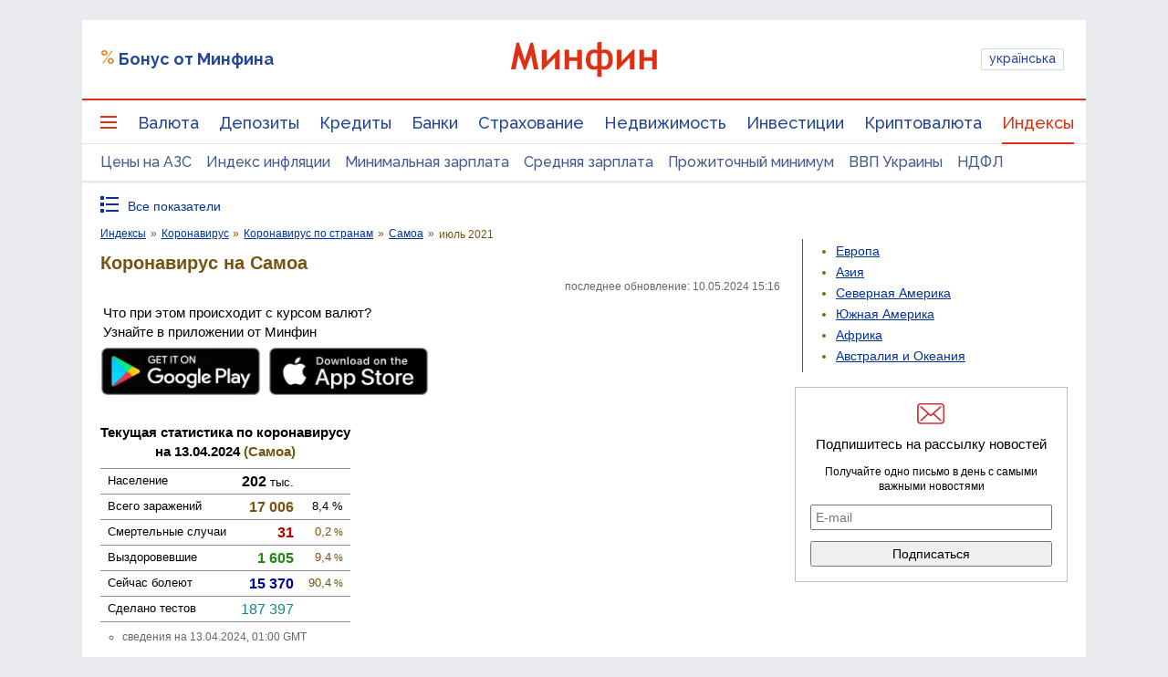

--- FILE ---
content_type: text/html; charset=utf-8
request_url: https://www.google.com/recaptcha/api2/aframe
body_size: 136
content:
<!DOCTYPE HTML><html><head><meta http-equiv="content-type" content="text/html; charset=UTF-8"></head><body><script nonce="Xhu8UzSLm3dV3Od8mg57yA">/** Anti-fraud and anti-abuse applications only. See google.com/recaptcha */ try{var clients={'sodar':'https://pagead2.googlesyndication.com/pagead/sodar?'};window.addEventListener("message",function(a){try{if(a.source===window.parent){var b=JSON.parse(a.data);var c=clients[b['id']];if(c){var d=document.createElement('img');d.src=c+b['params']+'&rc='+(localStorage.getItem("rc::a")?sessionStorage.getItem("rc::b"):"");window.document.body.appendChild(d);sessionStorage.setItem("rc::e",parseInt(sessionStorage.getItem("rc::e")||0)+1);localStorage.setItem("rc::h",'1769065991540');}}}catch(b){}});window.parent.postMessage("_grecaptcha_ready", "*");}catch(b){}</script></body></html>

--- FILE ---
content_type: text/css
request_url: https://minfin.com.ua/css/mf-message-wgt.css?07062017
body_size: 976
content:
@charset "UTF-8";

/* Base styles */
.mfMessage-wgt{position: relative;}
.mfMessage-wrap{
  position: fixed;
  top: 0;
  left: 0;
  display: block;
  width: 100%;
  height: 100%;
  z-index: 10000;
  background: rgba(0,0,0,.25);
}
.mfMessage-body{
  position: fixed;
  width: 100%;
  max-width: 470px;
  min-height: 100px;
  padding: 30px;
  border-radius: 6px;
  -webkit-box-shadow: 0px 2px 8px rgba(0,0,0,.8);
  box-shadow: 0px 2px 8px rgba(0,0,0,.8);
}
.mfMessage-close{
  position: absolute;
  top: 5px;
  right: 5px;
  width: 40px;
  height: 40px;
  border-radius: 50%;
  cursor: pointer;
  text-align: center;
  font-size: 30px;
  font-family: "Helvetica Neue", Helvetica, sans-serif;
}
.mfMessage-close:hover{
  background: rgba(255,255,255,.05);
  -webkit-box-shadow: inset 0px 0px 1px rgba(0,0,0,.5);
  box-shadow: inset 0px 0px 1px rgba(0,0,0,.5);
}
.mfMessage-title{
  font-size: 20px;
  padding-bottom: 10px;
  /*padding-right: 25px;*/
  font-weight: bold;
}
/* add extra padding if close button appended */
.mfMessage-close ~ .mfMessage-title,
.mfMessage-close ~ .mfMessage-message{
  padding-right: 35px;
}
.mfMessage-close + .mfMessage-title + .mfMessage-message{
  padding-right: 0 !important;
}


.mfMessage-message{
  font-size: 24px;
}
.mfMessage-message a{
  text-decoration: underline;
}

/* Default Theme */
.mfMessage-body.default{
  color: #222;
  background: #fff;
}
.mfMessage-message.default a{
  color: #222;
}
.mfMessage-close.default{
  color: #ccc;
}


/* Pro theme */
.mfMessage-body.vapro{
  color: #fff;
  background: rgb(78,176,192);
  background: -moz-linear-gradient(left, rgba(78,176,192,1) 0%, rgba(78,148,192,1) 100%);
  background: -webkit-gradient(linear, left top, right top, color-stop(0%,rgba(78,176,192,1)), color-stop(100%,rgba(78,148,192,1)));
  background: -webkit-linear-gradient(left, rgba(78,176,192,1) 0%,rgba(78,148,192,1) 100%);
  background: -o-linear-gradient(left, rgba(78,176,192,1) 0%,rgba(78,148,192,1) 100%);
  background: -ms-linear-gradient(left, rgba(78,176,192,1) 0%,rgba(78,148,192,1) 100%);
  background: linear-gradient(to right, rgba(78,176,192,1) 0%,rgba(78,148,192,1) 100%);
  filter: progid:DXImageTransform.Microsoft.gradient( startColorstr='#4eb0c0', endColorstr='#4e94c0',GradientType=1 );
}
.mfMessage-message.vapro a{
  color: #fff;
}

/* Small-blue theme */
.mfMessage-body.small-blue{
  color: #222;
  padding: 15px;
  max-width: 340px;
  min-height: 100px;
  background: #fff;
  overflow: hidden;
}
.mfMessage-body.small-blue,
.mfMessage-body.small-blue *{
  -webkit-box-sizing: border-box;
  -moz-box-sizing: border-box;
  box-sizing: border-box;
}
.small-blue .mfMessage-title{
  font-size: 14px;
  font-weight: bold;
  color: #003069;
  margin: -15px -15px 0;
  padding: 10px 35px 10px 15px;
  background-color: #afdeff;
}
.small-blue .mfMessage-message{
  padding-top: 10px;
  font-size: 14px;
  font-weight: 100;
}
.small-blue .mfMessage-close{
  width: 28px;
  height: 28px;
  font-size: 22px;
  line-height: 29px;
}
body[data-browser="Safari"] .small-blue .mfMessage-close{
  line-height: 24px;
}


/* Exchanger theme */
.mfMessage-body.exchanger{
  max-width: 720px;
  background: #fff;
}
.mfMessage-body.exchanger,
.mfMessage-body.exchanger:before,
.mfMessage-body.exchanger:after{
  -webkit-box-sizing: border-box;
  -moz-box-sizing: border-box;
  box-sizing: border-box;
}
.mfMessage-close.exchanger{
  color: #fff;
  font-size: 40px;
  line-height: 32px;
  width: 30px;height: 30px;
  right: 0;
  top: 0;
}
.mfMessage-close.exchanger:hover{
  background: none;
  -webkit-box-shadow: none;
  box-shadow: none;
}
.mfMessage-title.exchanger{
  overflow: auto;
  margin: -30px -30px 0 -30px;
  padding: 10px 20px;
  color: #fff;
  border-top-left-radius: 6px;
  border-top-right-radius: 6px;
  text-align: center;
  background: #3998d0;
}
.mfMessage-title.exchanger>h2{
  font-weight: 600;
  line-height: 33px;
  margin-top: 0;
  margin-bottom: 0;
}
.mfMessage-title.exchanger>h3{
  font-size: 18px;
  margin-top: 5px;
  margin-bottom: 10px;
  font-weight: 500;
}
.mfMessage-message.exchanger{
  text-align: center;
}
.mfMessage-message.exchanger p{
  font-size: 16px;
  text-align: center;
  font-weight: 200;
  margin-top: 25px;
}
.mfMessage-message.exchanger .exchanger-features{
  list-style: none;
  font-size: 0;
}
.mfMessage-message.exchanger .exchanger-features--item{
  display: inline-block;
  vertical-align: top;
  width: 150px;
  min-height: 150px;
  margin: 0 10px;
  padding: 0 5px 5px 5px;
  border-radius: 6px;
  font-size: 13px;
  font-weight: 200;
  line-height: 15px;
  -webkit-box-shadow: inset 0 0 0 1px #ccc;
  box-shadow: inset 0 0 0 1px #ccc;
}
.mfMessage-message.exchanger .exchanger-features--image{
  display: block;
  width: 60px;
  height: 60px;
  margin: 10px auto;
  background: url(/i/spec/exchanger_message_icons.png);
  background: url(/i/spec/exchanger_message_icons.svg), none;
  background-position: 0 0;
  background-repeat: no-repeat;
}
.mfMessage-message.exchanger .exchanger-features--item:nth-child(2) .exchanger-features--image{
  background-position: -60px 0;
}
.mfMessage-message.exchanger .exchanger-features--item:nth-child(3) .exchanger-features--image{
  background-position: -120px 0;
}
.mfMessage-message.exchanger .exchanger-features--item strong{
  display: block;
}
.mfMessage-message.exchanger .exchanger-button{
  display: inline-block;
  vertical-align: top;
  text-decoration: none!important;
  border-radius: 8px;
  margin-top: 25px;
  font-size: 18px;
  color: #fff;
  padding: 10px 30px;
  background: #4cce02;
  -webkit-transition: background .3s;
  -o-transition: background .3s;
  transition: background .3s;
}
.mfMessage-message.exchanger .exchanger-button:hover{
  background: #5AE10B;
}

--- FILE ---
content_type: application/javascript; charset=utf-8
request_url: https://fundingchoicesmessages.google.com/f/AGSKWxVcFGYLn5wIbO5TNKBBCAuEqV9ixZX4_rM6zuBrvxOEAE8bETa0msjWM4ooKpPqhmCfg-_6YlJBkUYLGkOpP4d-L6j7xGPCgPrXFlR7ovA5IZ8-kWnhr_xBbqtuKM1xJj8wSehQ3Gaa2AlYBK5bZ4T9S1AgLwlZMkmKIog821EB4aCaFGE-7DUlr0Ti/_/adsup./resources/ads_&ad_network_/google_ad_/fuckadblock.js
body_size: -1289
content:
window['dce77149-0912-44c4-a3f7-b6c5d75a0768'] = true;